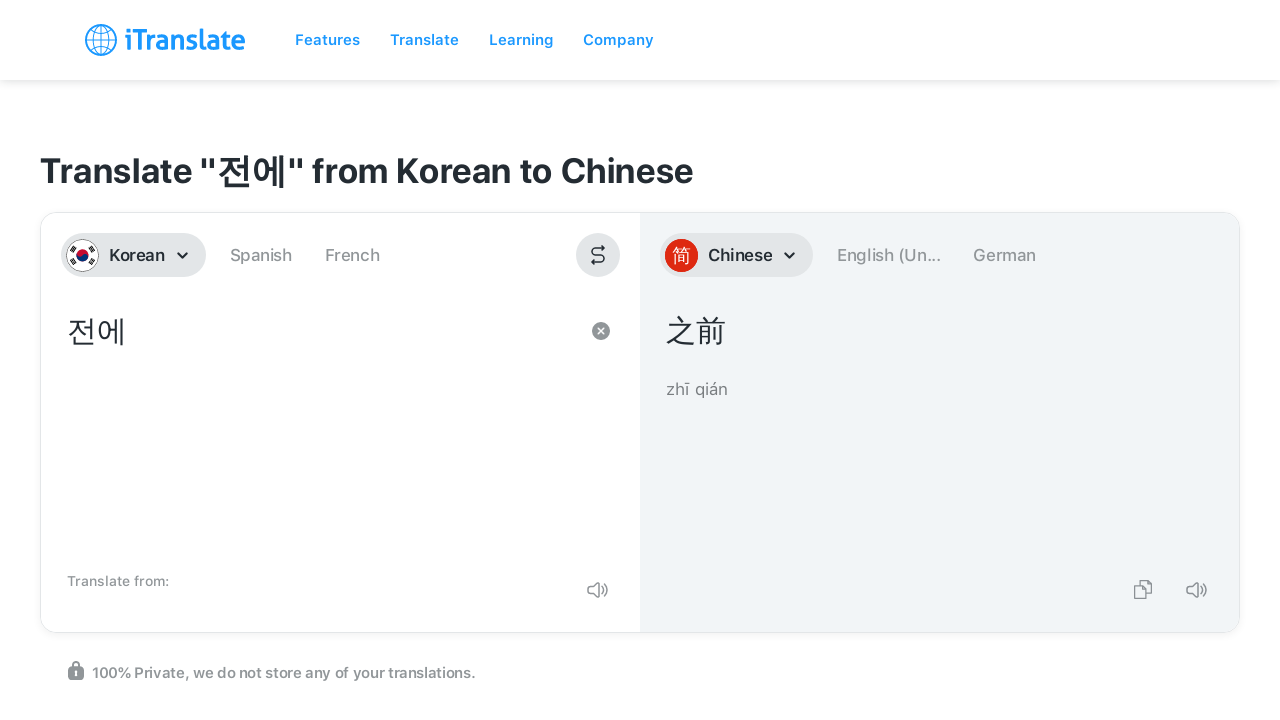

--- FILE ---
content_type: text/javascript; charset=utf-8
request_url: https://itranslate.com/js/old_static/youtube.js?t=2001
body_size: 62
content:
var player,tag=document.createElement("script"),firstScriptTag=(tag.src="//www.youtube.com/iframe_api",document.getElementsByTagName("script")[0]),onYouTubeIframeAPIReady=(firstScriptTag.parentNode.insertBefore(tag,firstScriptTag),function(){$(".embed-video").each(function(a,e){var t=$(e).data("id"),o=$(e).data("mobile"),r=$(e).data("corners"),i=$(e).data("playbutton"),d=["embed-video-wrapper"];o&&d.push("show-mobile"),r&&d.push("thumbnail"),$(e).wrap('<div class="'+d.join(" ")+'" />'),$(e).parent().append('<div class="embed-video-custom-play" style="background-image: url('+i+')"></div>'),$(e).attr("id","video-"+t);var n=-1<navigator.userAgent.toLowerCase().indexOf("android");o=n?1:0,player=new YT.Player("video-"+t,{height:"244",width:"434",videoId:t,host:"https://www.youtube-nocookie.com",playerVars:{autoplay:0,rel:0,showinfo:0,modestbranding:1,controls:o,autohide:1,color:"white"},events:{onStateChange:function(a){a.data==YT.PlayerState.PLAYING&&(a.target.a.style.opacity=1),n||(a.data==YT.PlayerState.ENDED&&(a.target.a.style.opacity=0),a.data==YT.PlayerState.PAUSED&&(a.target.a.style.opacity=0),a.data==YT.PlayerState.BUFFERING&&(a.target.a.style.opacity=1),a.data==YT.PlayerState.CUED&&(a.target.a.style.opacity=1))},onReady:function(a){$(a.target.a).on("click",function(){console.log(this),player.playVideo()}),$(a.target.a).addClass("superembed-force"),resizeVids()}}})})});